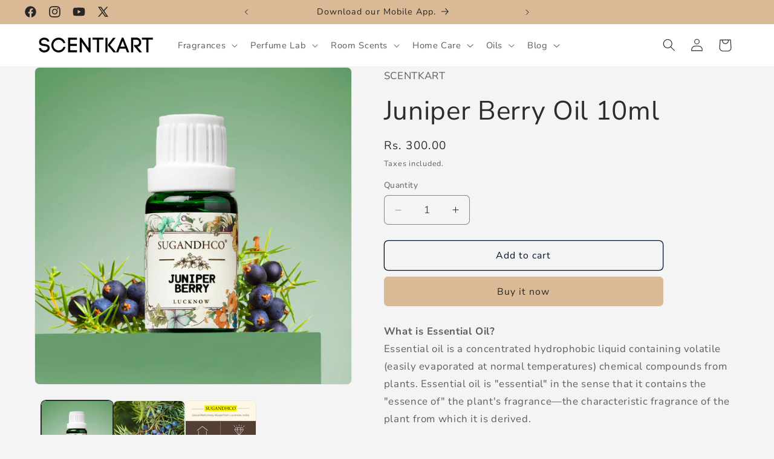

--- FILE ---
content_type: text/css
request_url: https://cdn.shopify.com/extensions/c393c429-4603-43ac-8582-ada84e43beea/shiprocket-promise-43/assets/instant-widget.css
body_size: 1190
content:
.overlay-bg * {
    box-sizing: border-box;
    font-family: Arial, Helvetica, sans-serif !important; 
    letter-spacing: 0px;
    line-height: 16px;
}
.overlay-bg ::-webkit-scrollbar {
    width: 10px;
    margin-left:-3px;
  }
  
  /* Track */
  .overlay-bg ::-webkit-scrollbar-track {
    box-shadow: inset 0 0 5px grey; 
    border: 2px solid white;
    border-radius: 10px;
    margin:10px;
  
    
  }
   
  /* Handle */
  .overlay-bg ::-webkit-scrollbar-thumb {
    background: #A6A4B7; 
    border-radius: 10px;
    margin:1px;
    
  }
  
  /* Handle on hover */
  .overlay-bg ::-webkit-scrollbar-thumb:hover {
    background: #A6A4B7; 
  }
 /* * {
    box-sizing: border-box;
    font-family: Arial, Helvetica, sans-serif;
} */
/*
.promise-pdp-page > div {
    display: block;
} */

.promise-pdp-page ::-webkit-scrollbar {
    display: none;
    /* Safari and Chrome */
}
.promise-pdp-page :focus-visible {
    outline: none;
    outline-offset: 0 rem;
    box-shadow: none;
}
.promise-pdp-page * {
    font-family: Arial, Helvetica, sans-serif !important; 
}

.pro-tag-box {
    background: transparent linear-gradient(126deg, #e6faeb 0%, #eeeafd 100%) 0% 0% no-repeat padding-box;
    border: 1px solid #00000000;
    border-radius: 10px;
    padding: 18px;
    padding-right: 0px;

}

.pro-tag-box-small {
    background: transparent linear-gradient(126deg, #e6faeb 0%, #eeeafd 100%) 0% 0% no-repeat padding-box;
    border-radius: 10px;
    padding: 12px 14px;
    margin: 14px 0px;
}
#promise-head-banner{
    width: 100%;
    background: white;
    padding: 3px 0px;
}

.promise-width-large{
    display: flex;
    align-items: center;
    justify-content: space-evenly;
    font-size: 14px;
}

.promise-flexbox {
    display: flex;
}

.promise-space-between {
    justify-content: space-between;
}

.flex-end-align {
    align-items: flex-end;
}

.center-align {
    align-items: center;
}
.promise-center-align {
    text-align: center;
}

.promise-overlay-bg * {
    box-sizing: border-box;
    font-family: Arial, Helvetica, sans-serif !important;
    letter-spacing: 0px;
    line-height: 16px;
}
.promise-overlay-bg {
    position: fixed;
    background: #000000aa;
    width: 100%;
    height: 100vh;
    z-index: 99999999999;
    transition: opacity 0.3s ease-out, height 0.3s ease-out;
    font-family: Arial, Helvetica, sans-serif;
}

.space-around {
    justify-content: space-around;
}

.pro-tag-text {
    color: #2C1566;

}

.display-none {
    visibility: hidden;
    opacity: 0;

}
.promise-no-scroll {
    overflow: hidden;
  }

.overlay-bg {
    position: fixed;
    background: #000000aa;
    width: 100%;
    height: 100vh;
    z-index: 99999999999;
    transition: opacity 0.3s ease-out, height 0.3s ease-out;
    font-family: Arial, Helvetica, sans-serif;
}

.promise-overlay-cancel {
    height: 28px;
    background: white;
    width: 28px;
    margin-left: calc(50% + 186px);
    border-radius: 50%;

    text-align: center;
    padding: 7px;
    font-size: 13px;
    color: #6a6a6a;
    cursor: pointer;
    line-height: 15px;
    position: fixed;
    
    bottom: calc(60vh + 88px);
}

.overlay-main {
    position: fixed;
    transition: all 0.3s;
    border-radius: 10px;
    left: calc(50% - 225px);
    width: 450px;
    bottom: -9px;
}
.promise-overlay-main {
    min-height: 16vh;
    background: white;
    position: fixed;
    bottom: 0;
    border-radius: 20px 20px 0px 0px;
    width: 100%;
    padding: 21px;
}
.overlay-header {
    position: fixed;
    bottom: calc( 60vh - 12px);
    background: white;
    width: 450px;
    padding: 20px;
    border-radius: 15px 15px 0px 0px;
}

.mb-badge {
    height: 120px
}

.promise-custom-header {
    min-height: 50px;
    width: 77%;
    background: pink;
    border-radius: 8px;
    background: transparent linear-gradient(326deg, hsla(26, 59%, 61%, 0.108) 0%, hsla(252, 65%, 56%, 0.11) 49%, hsla(187, 66%, 68%, 0.11) 100%) 0% 0% no-repeat padding-box;
    padding: 15px;
    display: flex;
    justify-content: space-between;
    align-items: center;
    line-height: 12px;
    margin: 10px auto;
    letter-spacing: 0px;
    font-family: Arial, Helvetica, sans-serif !important;
}
.mg-10-px {
    margin-left: 10px;
    font-size: 14px !important;
}
.pro-features-text {
font-size : 12px;
}
.promise-theme2-text {
    font-size: 14px;
}
.pro-web-text {
    font-size: 17px;
    }
    @media only screen and (max-width: 390px){
        .promise-theme2-text {
            font-size: 12px;
        }
    }
@media only screen and (max-width: 500px) {
    .promise-overlay-cancel {
        margin-left: calc(50% + 136px);
       

    }

    .overlay-main {

        left: calc(50% - 175px);
        width: 350px;
    }
    .promise-overlay-main {
        min-height: 16vh;
        background: white;
        position: fixed;
        bottom: 0;
        border-radius: 20px 20px 0px 0px;
        width: 100%;
        padding: 21px;
    }

    .promsie-overlay-bg {
        position: fixed;
        background: #000000aa;
        width: 100%;
        height: 100vh;
        z-index: 99999999999;
        transition: opacity 0.3s ease-out, height 0.3s ease-out;
        font-family: Arial, Helvetica, sans-serif;
    }
    .overlay-header {

        width: 350px;

    }
    .mb-badge{
        height: 80px
    }
    .pro-web-text {
        font-size: 14px;
        }
             
   
   
}

@media only screen and (max-width: 1250px) {
    .promise-custom-header {
        min-height: 50px;
        width: 90%;
        background: pink;
        border-radius: 8px;
        background: transparent linear-gradient(326deg, hsla(26, 59%, 61%, 0.108) 0%, hsla(252, 65%, 56%, 0.11) 49%, hsla(187, 66%, 68%, 0.11) 100%) 0% 0% no-repeat padding-box;
        padding: 15px;
        display: flex;
        justify-content: space-between;
        align-items: center;
        line-height: 12px;
        margin: 10px auto;
        letter-spacing: 0px;

    }

}

.shimmer-lines {
    height: 10px;
    margin: 10px;
    width: 90%; 
    display: block !important;
  }
  .shimmer-box {
      height: 40px;
    margin: 10px;
    width: 90%; 
    display: block !important;
  }
  
  .shine {
    background: #f6f7f8;
    background-image: linear-gradient(to right, #f6f7f8 0%, #edeef1 20%, #f6f7f8 40%, #f6f7f8 100%);
    background-repeat: no-repeat;
    background-size: 800px 104px; 
    display: inline-block;
    position: relative; 
    display: block !important;
    -webkit-animation-duration: 1s;
    -webkit-animation-fill-mode: forwards; 
    -webkit-animation-iteration-count: infinite;
    -webkit-animation-name: placeholderShimmer;
    -webkit-animation-timing-function: linear;
    }
    @-webkit-keyframes placeholderShimmer {
    0% {
      background-position: -468px 0;
    }
    
    100% {
      background-position: 468px 0; 
    }
  }
  .circle-container {
    position: relative;
    display: inline-block;
  }
  
  .circle-animation {
      position: absolute;
      border: 1px solid #683eb9;
      border-radius: 50%;
      width: 16px;
      height: 16px;
      animation: promise_pulse 2s linear infinite;
      top: 0px;
      left: 2px;
      display: block !important;
  }
  
  @keyframes promise_pulse {
    0% {
      transform: scale(0.8);
      opacity: 0.4;
    }
    100% {
      transform: scale(2.8);
      opacity: 0.1;
    }
    
  }
  @keyframes edd_pulse {
   
      50% {
        transform: scale(1.2);
        border-bottom: 4px solid #9879ecb3;
        border-top: 4px solid #78eb8fcf;
        border-right: 4px solid #9879ecde;
        border-left: 4px solid #78eb8fa6;
      }
  }

--- FILE ---
content_type: text/javascript; charset=utf-8
request_url: https://scentkart.com/products/juniper-oil-1.js
body_size: 709
content:
{"id":6804792606803,"title":"Juniper Berry Oil 10ml","handle":"juniper-oil-1","description":"\u003cp\u003e\u003cstrong\u003eWhat is Essential Oil?\u003c\/strong\u003e\u003cbr\u003eEssential oil is a concentrated hydrophobic liquid containing volatile (easily evaporated at normal temperatures) chemical compounds from plants. Essential oil is \"essential\" in the sense that it contains the \"essence of\" the plant's fragrance—the characteristic fragrance of the plant from which it is derived. \u003cbr\u003e\u003cbr\u003eEssential oils are generally extracted by distillation, often by using steam. Other processes include expression, solvent extraction, absolute oil extraction, resin tapping, wax embedding, and cold pressing.\u003cspan\u003e \u003c\/span\u003eThe inhaled aroma from these \"essential\" oils is widely believed to stimulate brain function. Aroma Oils is gaining momentum. It is used for a variety of applications, including relaxation and mood enhancement.\u003c\/p\u003e\n\u003cp\u003eThese Essential Oils are used in Oil Diffusers, Oil Burners, Air Fresheners, Perfumes, Soaps, and other Perfumery products, and for adding scents to incense and household cleaning products.\u003c\/p\u003e","published_at":"2015-12-29T14:00:00+05:30","created_at":"2022-07-11T13:42:28+05:30","vendor":"Sugandhco","type":"Essential Oils","tags":[],"price":30000,"price_min":30000,"price_max":30000,"available":true,"price_varies":false,"compare_at_price":null,"compare_at_price_min":0,"compare_at_price_max":0,"compare_at_price_varies":false,"variants":[{"id":40082394382419,"title":"Default Title","option1":"Default Title","option2":null,"option3":null,"sku":"EOIL023","requires_shipping":true,"taxable":true,"featured_image":null,"available":true,"name":"Juniper Berry Oil 10ml","public_title":null,"options":["Default Title"],"price":30000,"weight":0,"compare_at_price":null,"inventory_quantity":-9,"inventory_management":null,"inventory_policy":"deny","barcode":"","requires_selling_plan":false,"selling_plan_allocations":[]}],"images":["\/\/cdn.shopify.com\/s\/files\/1\/1102\/1386\/files\/3_5d825e5a-b69f-4754-97df-895967b81e7d.png?v=1747651151","\/\/cdn.shopify.com\/s\/files\/1\/1102\/1386\/files\/24_a271af7a-001f-424f-b6b6-2fd313794b1b.png?v=1747651151","\/\/cdn.shopify.com\/s\/files\/1\/1102\/1386\/files\/2_2d9110f9-076f-46ae-a8f1-3154f1955ba6.png?v=1748608067"],"featured_image":"\/\/cdn.shopify.com\/s\/files\/1\/1102\/1386\/files\/3_5d825e5a-b69f-4754-97df-895967b81e7d.png?v=1747651151","options":[{"name":"Title","position":1,"values":["Default Title"]}],"url":"\/products\/juniper-oil-1","media":[{"alt":null,"id":29659306819667,"position":1,"preview_image":{"aspect_ratio":1.0,"height":1080,"width":1080,"src":"https:\/\/cdn.shopify.com\/s\/files\/1\/1102\/1386\/files\/3_5d825e5a-b69f-4754-97df-895967b81e7d.png?v=1747651151"},"aspect_ratio":1.0,"height":1080,"media_type":"image","src":"https:\/\/cdn.shopify.com\/s\/files\/1\/1102\/1386\/files\/3_5d825e5a-b69f-4754-97df-895967b81e7d.png?v=1747651151","width":1080},{"alt":null,"id":29132115902547,"position":2,"preview_image":{"aspect_ratio":1.0,"height":1080,"width":1080,"src":"https:\/\/cdn.shopify.com\/s\/files\/1\/1102\/1386\/files\/24_a271af7a-001f-424f-b6b6-2fd313794b1b.png?v=1747651151"},"aspect_ratio":1.0,"height":1080,"media_type":"image","src":"https:\/\/cdn.shopify.com\/s\/files\/1\/1102\/1386\/files\/24_a271af7a-001f-424f-b6b6-2fd313794b1b.png?v=1747651151","width":1080},{"alt":null,"id":29127212826707,"position":3,"preview_image":{"aspect_ratio":1.0,"height":1080,"width":1080,"src":"https:\/\/cdn.shopify.com\/s\/files\/1\/1102\/1386\/files\/2_2d9110f9-076f-46ae-a8f1-3154f1955ba6.png?v=1748608067"},"aspect_ratio":1.0,"height":1080,"media_type":"image","src":"https:\/\/cdn.shopify.com\/s\/files\/1\/1102\/1386\/files\/2_2d9110f9-076f-46ae-a8f1-3154f1955ba6.png?v=1748608067","width":1080}],"requires_selling_plan":false,"selling_plan_groups":[]}